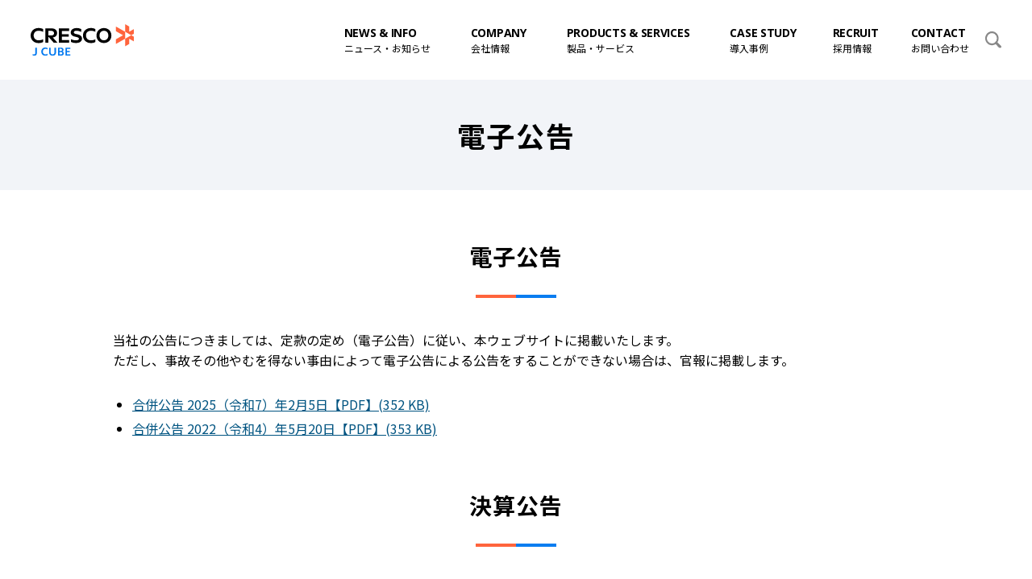

--- FILE ---
content_type: text/html; charset=UTF-8
request_url: https://www.cresco-jcube.co.jp/announce
body_size: 9211
content:
<!DOCTYPE html>
<html lang="ja"><head>
<!-- Google Tag Manager -->
<script>(function(w,d,s,l,i){w[l]=w[l]||[];w[l].push({'gtm.start':
new Date().getTime(),event:'gtm.js'});var f=d.getElementsByTagName(s)[0],
j=d.createElement(s),dl=l!='dataLayer'?'&l='+l:'';j.async=true;j.src=
'https://www.googletagmanager.com/gtm.js?id='+i+dl;f.parentNode.insertBefore(j,f);
})(window,document,'script','dataLayer','GTM-PJ9SGQSJ');</script>
<!-- End Google Tag Manager -->
<meta charset="UTF-8" />
<meta name="viewport" content="width=device-width,initial-scale=1.0" />
<meta name="author" content="株式会社クレスコ・ジェイキューブ" />
<link rel="icon" type="image/x-icon" href="https://www.cresco-jcube.co.jp/wp-content/themes/theme-cresco/img/favicon.ico">
<meta name='robots' content='index, follow, max-image-preview:large, max-snippet:-1, max-video-preview:-1' />

	<!-- This site is optimized with the Yoast SEO plugin v26.6 - https://yoast.com/wordpress/plugins/seo/ -->
	<title>電子公告 | 株式会社クレスコ・ジェイキューブ</title>
	<link rel="canonical" href="https://www.cresco-jcube.co.jp/announce" />
	<meta property="og:locale" content="ja_JP" />
	<meta property="og:type" content="article" />
	<meta property="og:title" content="電子公告 | 株式会社クレスコ・ジェイキューブ" />
	<meta property="og:description" content="電子公告 当社の公告につきましては、定款の定め（電子公告）に従い、本ウェブサイトに掲載いたします。ただし、事故その他やむを得ない事由によって電子公告による公告をすることができない場合は、官報に掲載します。 決算公告" />
	<meta property="og:url" content="https://www.cresco-jcube.co.jp/announce" />
	<meta property="og:site_name" content="株式会社クレスコ・ジェイキューブ" />
	<meta property="article:modified_time" content="2025-06-20T01:01:35+00:00" />
	<meta name="twitter:card" content="summary_large_image" />
	<meta name="twitter:label1" content="推定読み取り時間" />
	<meta name="twitter:data1" content="1分" />
	<script type="application/ld+json" class="yoast-schema-graph">{"@context":"https://schema.org","@graph":[{"@type":"WebPage","@id":"https://www.cresco-jcube.co.jp/announce","url":"https://www.cresco-jcube.co.jp/announce","name":"電子公告 | 株式会社クレスコ・ジェイキューブ","isPartOf":{"@id":"https://www.cresco-jcube.co.jp/#website"},"datePublished":"2023-07-28T02:54:27+00:00","dateModified":"2025-06-20T01:01:35+00:00","breadcrumb":{"@id":"https://www.cresco-jcube.co.jp/announce#breadcrumb"},"inLanguage":"ja","potentialAction":[{"@type":"ReadAction","target":["https://www.cresco-jcube.co.jp/announce"]}]},{"@type":"BreadcrumbList","@id":"https://www.cresco-jcube.co.jp/announce#breadcrumb","itemListElement":[{"@type":"ListItem","position":1,"name":"ホーム","item":"https://www.cresco-jcube.co.jp/"},{"@type":"ListItem","position":2,"name":"電子公告"}]},{"@type":"WebSite","@id":"https://www.cresco-jcube.co.jp/#website","url":"https://www.cresco-jcube.co.jp/","name":"株式会社クレスコ・ジェイキューブ","description":"クレスコ・ジェイキューブは、システム開発を主としたIT企業の一つです。","potentialAction":[{"@type":"SearchAction","target":{"@type":"EntryPoint","urlTemplate":"https://www.cresco-jcube.co.jp/?s={search_term_string}"},"query-input":{"@type":"PropertyValueSpecification","valueRequired":true,"valueName":"search_term_string"}}],"inLanguage":"ja"}]}</script>
	<!-- / Yoast SEO plugin. -->


<link rel='dns-prefetch' href='//ajax.googleapis.com' />
<link rel="alternate" title="oEmbed (JSON)" type="application/json+oembed" href="https://www.cresco-jcube.co.jp/wp-json/oembed/1.0/embed?url=https%3A%2F%2Fwww.cresco-jcube.co.jp%2Fannounce" />
<link rel="alternate" title="oEmbed (XML)" type="text/xml+oembed" href="https://www.cresco-jcube.co.jp/wp-json/oembed/1.0/embed?url=https%3A%2F%2Fwww.cresco-jcube.co.jp%2Fannounce&#038;format=xml" />
<style id='wp-img-auto-sizes-contain-inline-css' type='text/css'>
img:is([sizes=auto i],[sizes^="auto," i]){contain-intrinsic-size:3000px 1500px}
/*# sourceURL=wp-img-auto-sizes-contain-inline-css */
</style>
<style id='wp-emoji-styles-inline-css' type='text/css'>

	img.wp-smiley, img.emoji {
		display: inline !important;
		border: none !important;
		box-shadow: none !important;
		height: 1em !important;
		width: 1em !important;
		margin: 0 0.07em !important;
		vertical-align: -0.1em !important;
		background: none !important;
		padding: 0 !important;
	}
/*# sourceURL=wp-emoji-styles-inline-css */
</style>
<style id='wp-block-library-inline-css' type='text/css'>
:root{--wp-block-synced-color:#7a00df;--wp-block-synced-color--rgb:122,0,223;--wp-bound-block-color:var(--wp-block-synced-color);--wp-editor-canvas-background:#ddd;--wp-admin-theme-color:#007cba;--wp-admin-theme-color--rgb:0,124,186;--wp-admin-theme-color-darker-10:#006ba1;--wp-admin-theme-color-darker-10--rgb:0,107,160.5;--wp-admin-theme-color-darker-20:#005a87;--wp-admin-theme-color-darker-20--rgb:0,90,135;--wp-admin-border-width-focus:2px}@media (min-resolution:192dpi){:root{--wp-admin-border-width-focus:1.5px}}.wp-element-button{cursor:pointer}:root .has-very-light-gray-background-color{background-color:#eee}:root .has-very-dark-gray-background-color{background-color:#313131}:root .has-very-light-gray-color{color:#eee}:root .has-very-dark-gray-color{color:#313131}:root .has-vivid-green-cyan-to-vivid-cyan-blue-gradient-background{background:linear-gradient(135deg,#00d084,#0693e3)}:root .has-purple-crush-gradient-background{background:linear-gradient(135deg,#34e2e4,#4721fb 50%,#ab1dfe)}:root .has-hazy-dawn-gradient-background{background:linear-gradient(135deg,#faaca8,#dad0ec)}:root .has-subdued-olive-gradient-background{background:linear-gradient(135deg,#fafae1,#67a671)}:root .has-atomic-cream-gradient-background{background:linear-gradient(135deg,#fdd79a,#004a59)}:root .has-nightshade-gradient-background{background:linear-gradient(135deg,#330968,#31cdcf)}:root .has-midnight-gradient-background{background:linear-gradient(135deg,#020381,#2874fc)}:root{--wp--preset--font-size--normal:16px;--wp--preset--font-size--huge:42px}.has-regular-font-size{font-size:1em}.has-larger-font-size{font-size:2.625em}.has-normal-font-size{font-size:var(--wp--preset--font-size--normal)}.has-huge-font-size{font-size:var(--wp--preset--font-size--huge)}.has-text-align-center{text-align:center}.has-text-align-left{text-align:left}.has-text-align-right{text-align:right}.has-fit-text{white-space:nowrap!important}#end-resizable-editor-section{display:none}.aligncenter{clear:both}.items-justified-left{justify-content:flex-start}.items-justified-center{justify-content:center}.items-justified-right{justify-content:flex-end}.items-justified-space-between{justify-content:space-between}.screen-reader-text{border:0;clip-path:inset(50%);height:1px;margin:-1px;overflow:hidden;padding:0;position:absolute;width:1px;word-wrap:normal!important}.screen-reader-text:focus{background-color:#ddd;clip-path:none;color:#444;display:block;font-size:1em;height:auto;left:5px;line-height:normal;padding:15px 23px 14px;text-decoration:none;top:5px;width:auto;z-index:100000}html :where(.has-border-color){border-style:solid}html :where([style*=border-top-color]){border-top-style:solid}html :where([style*=border-right-color]){border-right-style:solid}html :where([style*=border-bottom-color]){border-bottom-style:solid}html :where([style*=border-left-color]){border-left-style:solid}html :where([style*=border-width]){border-style:solid}html :where([style*=border-top-width]){border-top-style:solid}html :where([style*=border-right-width]){border-right-style:solid}html :where([style*=border-bottom-width]){border-bottom-style:solid}html :where([style*=border-left-width]){border-left-style:solid}html :where(img[class*=wp-image-]){height:auto;max-width:100%}:where(figure){margin:0 0 1em}html :where(.is-position-sticky){--wp-admin--admin-bar--position-offset:var(--wp-admin--admin-bar--height,0px)}@media screen and (max-width:600px){html :where(.is-position-sticky){--wp-admin--admin-bar--position-offset:0px}}

/*# sourceURL=wp-block-library-inline-css */
</style><style id='wp-block-list-inline-css' type='text/css'>
ol,ul{box-sizing:border-box}:root :where(.wp-block-list.has-background){padding:1.25em 2.375em}
/*# sourceURL=https://www.cresco-jcube.co.jp/wp-includes/blocks/list/style.min.css */
</style>
<style id='global-styles-inline-css' type='text/css'>
:root{--wp--preset--aspect-ratio--square: 1;--wp--preset--aspect-ratio--4-3: 4/3;--wp--preset--aspect-ratio--3-4: 3/4;--wp--preset--aspect-ratio--3-2: 3/2;--wp--preset--aspect-ratio--2-3: 2/3;--wp--preset--aspect-ratio--16-9: 16/9;--wp--preset--aspect-ratio--9-16: 9/16;--wp--preset--color--black: #000000;--wp--preset--color--cyan-bluish-gray: #abb8c3;--wp--preset--color--white: #ffffff;--wp--preset--color--pale-pink: #f78da7;--wp--preset--color--vivid-red: #cf2e2e;--wp--preset--color--luminous-vivid-orange: #ff6900;--wp--preset--color--luminous-vivid-amber: #fcb900;--wp--preset--color--light-green-cyan: #7bdcb5;--wp--preset--color--vivid-green-cyan: #00d084;--wp--preset--color--pale-cyan-blue: #8ed1fc;--wp--preset--color--vivid-cyan-blue: #0693e3;--wp--preset--color--vivid-purple: #9b51e0;--wp--preset--gradient--vivid-cyan-blue-to-vivid-purple: linear-gradient(135deg,rgb(6,147,227) 0%,rgb(155,81,224) 100%);--wp--preset--gradient--light-green-cyan-to-vivid-green-cyan: linear-gradient(135deg,rgb(122,220,180) 0%,rgb(0,208,130) 100%);--wp--preset--gradient--luminous-vivid-amber-to-luminous-vivid-orange: linear-gradient(135deg,rgb(252,185,0) 0%,rgb(255,105,0) 100%);--wp--preset--gradient--luminous-vivid-orange-to-vivid-red: linear-gradient(135deg,rgb(255,105,0) 0%,rgb(207,46,46) 100%);--wp--preset--gradient--very-light-gray-to-cyan-bluish-gray: linear-gradient(135deg,rgb(238,238,238) 0%,rgb(169,184,195) 100%);--wp--preset--gradient--cool-to-warm-spectrum: linear-gradient(135deg,rgb(74,234,220) 0%,rgb(151,120,209) 20%,rgb(207,42,186) 40%,rgb(238,44,130) 60%,rgb(251,105,98) 80%,rgb(254,248,76) 100%);--wp--preset--gradient--blush-light-purple: linear-gradient(135deg,rgb(255,206,236) 0%,rgb(152,150,240) 100%);--wp--preset--gradient--blush-bordeaux: linear-gradient(135deg,rgb(254,205,165) 0%,rgb(254,45,45) 50%,rgb(107,0,62) 100%);--wp--preset--gradient--luminous-dusk: linear-gradient(135deg,rgb(255,203,112) 0%,rgb(199,81,192) 50%,rgb(65,88,208) 100%);--wp--preset--gradient--pale-ocean: linear-gradient(135deg,rgb(255,245,203) 0%,rgb(182,227,212) 50%,rgb(51,167,181) 100%);--wp--preset--gradient--electric-grass: linear-gradient(135deg,rgb(202,248,128) 0%,rgb(113,206,126) 100%);--wp--preset--gradient--midnight: linear-gradient(135deg,rgb(2,3,129) 0%,rgb(40,116,252) 100%);--wp--preset--font-size--small: 13px;--wp--preset--font-size--medium: 20px;--wp--preset--font-size--large: 36px;--wp--preset--font-size--x-large: 42px;--wp--preset--spacing--20: 0.44rem;--wp--preset--spacing--30: 0.67rem;--wp--preset--spacing--40: 1rem;--wp--preset--spacing--50: 1.5rem;--wp--preset--spacing--60: 2.25rem;--wp--preset--spacing--70: 3.38rem;--wp--preset--spacing--80: 5.06rem;--wp--preset--shadow--natural: 6px 6px 9px rgba(0, 0, 0, 0.2);--wp--preset--shadow--deep: 12px 12px 50px rgba(0, 0, 0, 0.4);--wp--preset--shadow--sharp: 6px 6px 0px rgba(0, 0, 0, 0.2);--wp--preset--shadow--outlined: 6px 6px 0px -3px rgb(255, 255, 255), 6px 6px rgb(0, 0, 0);--wp--preset--shadow--crisp: 6px 6px 0px rgb(0, 0, 0);}:where(.is-layout-flex){gap: 0.5em;}:where(.is-layout-grid){gap: 0.5em;}body .is-layout-flex{display: flex;}.is-layout-flex{flex-wrap: wrap;align-items: center;}.is-layout-flex > :is(*, div){margin: 0;}body .is-layout-grid{display: grid;}.is-layout-grid > :is(*, div){margin: 0;}:where(.wp-block-columns.is-layout-flex){gap: 2em;}:where(.wp-block-columns.is-layout-grid){gap: 2em;}:where(.wp-block-post-template.is-layout-flex){gap: 1.25em;}:where(.wp-block-post-template.is-layout-grid){gap: 1.25em;}.has-black-color{color: var(--wp--preset--color--black) !important;}.has-cyan-bluish-gray-color{color: var(--wp--preset--color--cyan-bluish-gray) !important;}.has-white-color{color: var(--wp--preset--color--white) !important;}.has-pale-pink-color{color: var(--wp--preset--color--pale-pink) !important;}.has-vivid-red-color{color: var(--wp--preset--color--vivid-red) !important;}.has-luminous-vivid-orange-color{color: var(--wp--preset--color--luminous-vivid-orange) !important;}.has-luminous-vivid-amber-color{color: var(--wp--preset--color--luminous-vivid-amber) !important;}.has-light-green-cyan-color{color: var(--wp--preset--color--light-green-cyan) !important;}.has-vivid-green-cyan-color{color: var(--wp--preset--color--vivid-green-cyan) !important;}.has-pale-cyan-blue-color{color: var(--wp--preset--color--pale-cyan-blue) !important;}.has-vivid-cyan-blue-color{color: var(--wp--preset--color--vivid-cyan-blue) !important;}.has-vivid-purple-color{color: var(--wp--preset--color--vivid-purple) !important;}.has-black-background-color{background-color: var(--wp--preset--color--black) !important;}.has-cyan-bluish-gray-background-color{background-color: var(--wp--preset--color--cyan-bluish-gray) !important;}.has-white-background-color{background-color: var(--wp--preset--color--white) !important;}.has-pale-pink-background-color{background-color: var(--wp--preset--color--pale-pink) !important;}.has-vivid-red-background-color{background-color: var(--wp--preset--color--vivid-red) !important;}.has-luminous-vivid-orange-background-color{background-color: var(--wp--preset--color--luminous-vivid-orange) !important;}.has-luminous-vivid-amber-background-color{background-color: var(--wp--preset--color--luminous-vivid-amber) !important;}.has-light-green-cyan-background-color{background-color: var(--wp--preset--color--light-green-cyan) !important;}.has-vivid-green-cyan-background-color{background-color: var(--wp--preset--color--vivid-green-cyan) !important;}.has-pale-cyan-blue-background-color{background-color: var(--wp--preset--color--pale-cyan-blue) !important;}.has-vivid-cyan-blue-background-color{background-color: var(--wp--preset--color--vivid-cyan-blue) !important;}.has-vivid-purple-background-color{background-color: var(--wp--preset--color--vivid-purple) !important;}.has-black-border-color{border-color: var(--wp--preset--color--black) !important;}.has-cyan-bluish-gray-border-color{border-color: var(--wp--preset--color--cyan-bluish-gray) !important;}.has-white-border-color{border-color: var(--wp--preset--color--white) !important;}.has-pale-pink-border-color{border-color: var(--wp--preset--color--pale-pink) !important;}.has-vivid-red-border-color{border-color: var(--wp--preset--color--vivid-red) !important;}.has-luminous-vivid-orange-border-color{border-color: var(--wp--preset--color--luminous-vivid-orange) !important;}.has-luminous-vivid-amber-border-color{border-color: var(--wp--preset--color--luminous-vivid-amber) !important;}.has-light-green-cyan-border-color{border-color: var(--wp--preset--color--light-green-cyan) !important;}.has-vivid-green-cyan-border-color{border-color: var(--wp--preset--color--vivid-green-cyan) !important;}.has-pale-cyan-blue-border-color{border-color: var(--wp--preset--color--pale-cyan-blue) !important;}.has-vivid-cyan-blue-border-color{border-color: var(--wp--preset--color--vivid-cyan-blue) !important;}.has-vivid-purple-border-color{border-color: var(--wp--preset--color--vivid-purple) !important;}.has-vivid-cyan-blue-to-vivid-purple-gradient-background{background: var(--wp--preset--gradient--vivid-cyan-blue-to-vivid-purple) !important;}.has-light-green-cyan-to-vivid-green-cyan-gradient-background{background: var(--wp--preset--gradient--light-green-cyan-to-vivid-green-cyan) !important;}.has-luminous-vivid-amber-to-luminous-vivid-orange-gradient-background{background: var(--wp--preset--gradient--luminous-vivid-amber-to-luminous-vivid-orange) !important;}.has-luminous-vivid-orange-to-vivid-red-gradient-background{background: var(--wp--preset--gradient--luminous-vivid-orange-to-vivid-red) !important;}.has-very-light-gray-to-cyan-bluish-gray-gradient-background{background: var(--wp--preset--gradient--very-light-gray-to-cyan-bluish-gray) !important;}.has-cool-to-warm-spectrum-gradient-background{background: var(--wp--preset--gradient--cool-to-warm-spectrum) !important;}.has-blush-light-purple-gradient-background{background: var(--wp--preset--gradient--blush-light-purple) !important;}.has-blush-bordeaux-gradient-background{background: var(--wp--preset--gradient--blush-bordeaux) !important;}.has-luminous-dusk-gradient-background{background: var(--wp--preset--gradient--luminous-dusk) !important;}.has-pale-ocean-gradient-background{background: var(--wp--preset--gradient--pale-ocean) !important;}.has-electric-grass-gradient-background{background: var(--wp--preset--gradient--electric-grass) !important;}.has-midnight-gradient-background{background: var(--wp--preset--gradient--midnight) !important;}.has-small-font-size{font-size: var(--wp--preset--font-size--small) !important;}.has-medium-font-size{font-size: var(--wp--preset--font-size--medium) !important;}.has-large-font-size{font-size: var(--wp--preset--font-size--large) !important;}.has-x-large-font-size{font-size: var(--wp--preset--font-size--x-large) !important;}
/*# sourceURL=global-styles-inline-css */
</style>

<style id='classic-theme-styles-inline-css' type='text/css'>
/*! This file is auto-generated */
.wp-block-button__link{color:#fff;background-color:#32373c;border-radius:9999px;box-shadow:none;text-decoration:none;padding:calc(.667em + 2px) calc(1.333em + 2px);font-size:1.125em}.wp-block-file__button{background:#32373c;color:#fff;text-decoration:none}
/*# sourceURL=/wp-includes/css/classic-themes.min.css */
</style>
<link rel='stylesheet' id='wp-pagenavi-css' href='https://www.cresco-jcube.co.jp/wp-content/plugins/wp-pagenavi/pagenavi-css.css?ver=2.70' type='text/css' media='all' />
<link rel='stylesheet' id='wp-block-heading-css' href='https://www.cresco-jcube.co.jp/wp-includes/blocks/heading/style.min.css?ver=6.9' type='text/css' media='all' />
<link rel='stylesheet' id='wp-block-paragraph-css' href='https://www.cresco-jcube.co.jp/wp-includes/blocks/paragraph/style.min.css?ver=6.9' type='text/css' media='all' />
<script type="text/javascript" src="//ajax.googleapis.com/ajax/libs/jquery/2.1.4/jquery.min.js?ver=6.9" id="jquery-js"></script>
<link rel="https://api.w.org/" href="https://www.cresco-jcube.co.jp/wp-json/" /><link rel="alternate" title="JSON" type="application/json" href="https://www.cresco-jcube.co.jp/wp-json/wp/v2/pages/24" /><link rel="EditURI" type="application/rsd+xml" title="RSD" href="https://www.cresco-jcube.co.jp/xmlrpc.php?rsd" />
<meta name="generator" content="WordPress 6.9" />
<link rel='shortlink' href='https://www.cresco-jcube.co.jp/?p=24' />
<script src="https://www.cresco-jcube.co.jp/wp-content/themes/theme-cresco/js/extention.js"></script>
<link rel="stylesheet" href="https://www.cresco-jcube.co.jp/wp-content/themes/theme-cresco/style.css">
		<link rel="stylesheet" href="https://www.cresco-jcube.co.jp/wp-content/themes/theme-cresco/style-page.css">
	</head>
<body class="wp-singular page-template-default page page-id-24 wp-theme-theme-cresco">
<!-- Google Tag Manager (noscript) -->
<noscript><iframe src="https://www.googletagmanager.com/ns.html?id=GTM-PJ9SGQSJ"
height="0" width="0" style="display:none;visibility:hidden"></iframe></noscript>
<!-- End Google Tag Manager (noscript) -->
		
<header id="header">
	<p id="logo"><a href="https://www.cresco-jcube.co.jp"><img src="https://www.cresco-jcube.co.jp/wp-content/themes/theme-cresco/img/logo.svg" alt="株式会社クレスコ・ジェイキューブ"></a></p>
<nav id="nav">
	<div class="menu-trigger"><span class="toggle-bar"></span></div>
	<div class="toggle-area"><ul>
		<li class="trigger"><div><span>NEWS &amp; INFO</span>ニュース・お知らせ</div><ul class="dropmenu">
			<li><a href="/news">ニュース・お知らせトップ</a><ul>
				<li><a href="https://www.cresco-jcube.co.jp/category/cat-topic">トピック</a></li><li><a href="https://www.cresco-jcube.co.jp/category/cat-event">イベント・セミナー</a></li><li><a href="https://www.cresco-jcube.co.jp/category/cat-business">ビジネス情報</a></li><li><a href="https://www.cresco-jcube.co.jp/category/j-cuber">J Cuber</a></li><li><a href="https://www.cresco-jcube.co.jp/category/%e4%ba%8b%e6%a5%ad">事業</a></li><li><a href="https://www.cresco-jcube.co.jp/category/%e7%a4%be%e9%95%b7%e3%83%96%e3%83%ad%e3%82%b0">社長ブログ</a></li><li><a href="https://www.cresco-jcube.co.jp/category/ibm-i%e6%8a%80%e8%a1%93%e6%83%85%e5%a0%b1">IBM i技術情報</a></li><li><a href="https://www.cresco-jcube.co.jp/category/expert-column">コラム</a></li><li><a href="https://www.cresco-jcube.co.jp/category/case-study">導入事例</a></li><li><a href="https://www.cresco-jcube.co.jp/category/usecase">ユースケース</a></li>			</ul></li>
		</ul></li>
		<li class="trigger"><div><span>COMPANY</span>会社情報</div><ul class="dropmenu">
			<li><a href="/company">会社情報トップ</a><ul>
				<li><a href="/company/message">トップメッセージ</a></li>
				<li><a href="/company/about-us">会社概要</a></li>
				<li><a href="/company/sdgs">SDGs/CSRの取り組み</a></li>
				<li><a href="/company/office">環境に配慮したオフィス</a></li>
				<li><a href="/company/history">会社の歩み</a></li>
			</ul></li>
		</ul></li>
		<li class="trigger"><div><span>PRODUCTS &amp; SERVICES</span>製品・サービス</div><ul class="dropmenu">
			<li><a href="/business">製品・サービストップ</a><ul>
				<li><a href="/business-cat/tree">TREE</a></li>
				<li><a href="/business-cat/cat-application">アプリケーション</a></li>
				<li><a href="/business-cat/cat-focus">フォーカス製品・サービス</a></li>
				<li><a href="/business-cat/cat-original">自社オリジナル製品</a></li>
				<li><a href="/business-cat/cat-service">サービス</a></li>
				<li><a href="/business-cat/cat-system">システム基盤</a></li>
				<li><a href="/business-cat/cat-ibmi">IBM i</a></li>
				<li><a href="/business-cat/network-security">ネットワーク・セキュリティ</a></li>
			</ul></li>
		</ul></li>
		<li class="trigger"><div><span>CASE STUDY</span>導入事例</div><ul class="dropmenu">
			<li><a href="/use-case/3782">ケーススタディ</a><ul>
				<li><a href="/category/case-study">導入事例</a></li>
				<li><a href="/category/usecase">ユースケース</a></li>
			</ul></li>
		</ul></li>
		<li><a href="/recruit"><span>RECRUIT</span>採用情報</a></li>
		<li><a href="/contact"><span>CONTACT</span>お問い合わせ</a></li>
		<li id="search-btn"><img src="https://www.cresco-jcube.co.jp/wp-content/themes/theme-cresco/img/icon-search.svg" alt="検索"></li>
		<li id="search-form"><form action="https://www.cresco-jcube.co.jp" method="get">
<input type="text" class="s" name="s" value="" placeholder="検索ワードを入力">
<input type="image" class="searchbtn" src="https://www.cresco-jcube.co.jp/wp-content/themes/theme-cresco/img/icon-search.svg" name="search" alt="検索" value="検索">
</form></li>
	</ul></div>
</nav>
</header>
<div id="title">
			<div class="inner">
			<h1 class="page-title">電子公告</h1>		</div>
	</div>
<main id="main">	<div id="post" class="inner announce"><div class="post-body">
		
<h2 class="wp-block-heading">電子公告</h2>



<p>当社の公告につきましては、定款の定め（電子公告）に従い、本ウェブサイトに掲載いたします。<br>ただし、事故その他やむを得ない事由によって電子公告による公告をすることができない場合は、官報に掲載します。</p>



<ul class="wp-block-list">
<li><a href="https://www.cresco-jcube.co.jp/wp-content/uploads/2025/01/3efb8834e5468538a0a9f197fb094b1b.pdf">合併公告 2025（令和7）年2月5日【PDF】(352 KB)</a></li>



<li><a href="https://www.cresco-jcube.co.jp/wp-content/uploads/2023/07/announce_20220520.pdf"></a><a href="https://www.cresco-jcube.co.jp/wp-content/uploads/2023/07/announce_20220520.pdf">合併公告 2022（令和4）年5月20日【PDF】(353 KB)</a></li>
</ul>



<h2 class="wp-block-heading">決算公告</h2>



<ul class="wp-block-list">
<li><a href="https://www.cresco-jcube.co.jp/wp-content/uploads/2025/06/955c12ae1a3b51bbc9664e75de8725ae.pdf">第38期(2025年3月期）決算公告【PDF】(260KB)</a></li>



<li><a href="https://www.cresco-jcube.co.jp/wp-content/uploads/2024/08/f5495e8e1e719e7b2d5090cb5d988ba4.pdf">第37期(2024年3月期）決算公告【PDF】(307KB)</a></li>



<li><a href="https://www.cresco-jcube.co.jp/wp-content/uploads/2024/08/31674584a6cde1c8a1e7aa5027906cb5.pdf" target="_blank" rel="noreferrer noopener">第36期(2023年3月期）決算公告【PDF】(307KB)</a></li>



<li><a href="https://www.cresco-jcube.co.jp/wp-content/uploads/2023/07/no35-ars.pdf" target="_blank" rel="noreferrer noopener">第35期(2022年3月期）決算公告【PDF】(159KB)</a></li>
</ul>



<p></p>
	</div></div>
	</main>

<div id="path"><p class="inner"><span><span><a href="https://www.cresco-jcube.co.jp/">ホーム</a></span> &gt; <span class="breadcrumb_last" aria-current="page">電子公告</span></span></p></div>
<div id="contact-area">
	<div class="inner flex">
		<h3>CONTACT US</h3>
		<p><a href="https://www.cresco-jcube.co.jp/contact"><span>メールでのお問い合わせ</span></a></p>
	</div>
</div>
<footer id="footer" class="inner flex">
	<dl>
		<dt><img src="https://www.cresco-jcube.co.jp/wp-content/themes/theme-cresco/img/logo.svg" alt="株式会社クレスコ・ジェイキューブ">株式会社クレスコ・ジェイキューブ</dt>
		<dd>〒108-0075 東京都港区港南2-16-4品川グランドセントラルタワー15階</dd>
	</dl>
	<div class="box">
	<ul>
			<li><a href="https://www.cresco-jcube.co.jp/information-security-policy">情報セキュリティ基本方針</a></li>
			<li><a href="https://www.cresco-jcube.co.jp/privacypolicy">個人情報保護方針</a></li>
			<li><a href="https://www.cresco-jcube.co.jp/announce">電子公告</a></li>
			<li><a href="https://www.cresco-jcube.co.jp/sitemap">サイトマップ</a></li>
		</ul>
	<small>&copy;CRESCO J CUBE CO., LTD. All rights reserved</small>
	</div>
</footer>
<p id="pagescroll"><a href="#header"></a></p>
<div id="search-area">
<form action="https://www.cresco-jcube.co.jp" method="get">
<input type="text" class="s" name="s" value="" placeholder="検索ワードを入力">
<input type="image" class="searchbtn" src="https://www.cresco-jcube.co.jp/wp-content/themes/theme-cresco/img/icon-search.svg" name="search" alt="検索" value="検索">
</form>
</div>

<script type="speculationrules">
{"prefetch":[{"source":"document","where":{"and":[{"href_matches":"/*"},{"not":{"href_matches":["/wp-*.php","/wp-admin/*","/wp-content/uploads/*","/wp-content/*","/wp-content/plugins/*","/wp-content/themes/theme-cresco/*","/*\\?(.+)"]}},{"not":{"selector_matches":"a[rel~=\"nofollow\"]"}},{"not":{"selector_matches":".no-prefetch, .no-prefetch a"}}]},"eagerness":"conservative"}]}
</script>
<script id="wp-emoji-settings" type="application/json">
{"baseUrl":"https://s.w.org/images/core/emoji/17.0.2/72x72/","ext":".png","svgUrl":"https://s.w.org/images/core/emoji/17.0.2/svg/","svgExt":".svg","source":{"concatemoji":"https://www.cresco-jcube.co.jp/wp-includes/js/wp-emoji-release.min.js?ver=6.9"}}
</script>
<script type="module">
/* <![CDATA[ */
/*! This file is auto-generated */
const a=JSON.parse(document.getElementById("wp-emoji-settings").textContent),o=(window._wpemojiSettings=a,"wpEmojiSettingsSupports"),s=["flag","emoji"];function i(e){try{var t={supportTests:e,timestamp:(new Date).valueOf()};sessionStorage.setItem(o,JSON.stringify(t))}catch(e){}}function c(e,t,n){e.clearRect(0,0,e.canvas.width,e.canvas.height),e.fillText(t,0,0);t=new Uint32Array(e.getImageData(0,0,e.canvas.width,e.canvas.height).data);e.clearRect(0,0,e.canvas.width,e.canvas.height),e.fillText(n,0,0);const a=new Uint32Array(e.getImageData(0,0,e.canvas.width,e.canvas.height).data);return t.every((e,t)=>e===a[t])}function p(e,t){e.clearRect(0,0,e.canvas.width,e.canvas.height),e.fillText(t,0,0);var n=e.getImageData(16,16,1,1);for(let e=0;e<n.data.length;e++)if(0!==n.data[e])return!1;return!0}function u(e,t,n,a){switch(t){case"flag":return n(e,"\ud83c\udff3\ufe0f\u200d\u26a7\ufe0f","\ud83c\udff3\ufe0f\u200b\u26a7\ufe0f")?!1:!n(e,"\ud83c\udde8\ud83c\uddf6","\ud83c\udde8\u200b\ud83c\uddf6")&&!n(e,"\ud83c\udff4\udb40\udc67\udb40\udc62\udb40\udc65\udb40\udc6e\udb40\udc67\udb40\udc7f","\ud83c\udff4\u200b\udb40\udc67\u200b\udb40\udc62\u200b\udb40\udc65\u200b\udb40\udc6e\u200b\udb40\udc67\u200b\udb40\udc7f");case"emoji":return!a(e,"\ud83e\u1fac8")}return!1}function f(e,t,n,a){let r;const o=(r="undefined"!=typeof WorkerGlobalScope&&self instanceof WorkerGlobalScope?new OffscreenCanvas(300,150):document.createElement("canvas")).getContext("2d",{willReadFrequently:!0}),s=(o.textBaseline="top",o.font="600 32px Arial",{});return e.forEach(e=>{s[e]=t(o,e,n,a)}),s}function r(e){var t=document.createElement("script");t.src=e,t.defer=!0,document.head.appendChild(t)}a.supports={everything:!0,everythingExceptFlag:!0},new Promise(t=>{let n=function(){try{var e=JSON.parse(sessionStorage.getItem(o));if("object"==typeof e&&"number"==typeof e.timestamp&&(new Date).valueOf()<e.timestamp+604800&&"object"==typeof e.supportTests)return e.supportTests}catch(e){}return null}();if(!n){if("undefined"!=typeof Worker&&"undefined"!=typeof OffscreenCanvas&&"undefined"!=typeof URL&&URL.createObjectURL&&"undefined"!=typeof Blob)try{var e="postMessage("+f.toString()+"("+[JSON.stringify(s),u.toString(),c.toString(),p.toString()].join(",")+"));",a=new Blob([e],{type:"text/javascript"});const r=new Worker(URL.createObjectURL(a),{name:"wpTestEmojiSupports"});return void(r.onmessage=e=>{i(n=e.data),r.terminate(),t(n)})}catch(e){}i(n=f(s,u,c,p))}t(n)}).then(e=>{for(const n in e)a.supports[n]=e[n],a.supports.everything=a.supports.everything&&a.supports[n],"flag"!==n&&(a.supports.everythingExceptFlag=a.supports.everythingExceptFlag&&a.supports[n]);var t;a.supports.everythingExceptFlag=a.supports.everythingExceptFlag&&!a.supports.flag,a.supports.everything||((t=a.source||{}).concatemoji?r(t.concatemoji):t.wpemoji&&t.twemoji&&(r(t.twemoji),r(t.wpemoji)))});
//# sourceURL=https://www.cresco-jcube.co.jp/wp-includes/js/wp-emoji-loader.min.js
/* ]]> */
</script>
<script src="https://cdn.jsdelivr.net/npm/luminous-lightbox@2.4.0/dist/luminous.min.js"></script>
<link rel="stylesheet" href="https://cdn.jsdelivr.net/npm/luminous-lightbox@2.4.0/dist/luminous-basic.min.css">
<script>
	new Luminous(document.querySelector('.popupimg'));
	new LuminousGallery(document.querySelectorAll('.popupimg-gallery'));
</script>
<!-- Start of HubSpot Embed Code -->
<script type="text/javascript" id="hs-script-loader" async defer src="//js.hs-scripts.com/46228516.js"></script>
<!-- End of HubSpot Embed Code -->
</body>
</html>

--- FILE ---
content_type: text/css
request_url: https://www.cresco-jcube.co.jp/wp-content/themes/theme-cresco/style.css
body_size: 4320
content:
@charset "UTF-8";
@import url('https://fonts.googleapis.com/css2?family=Open+Sans:wght@700&display=swap');
@import url('https://fonts.googleapis.com/css2?family=Noto+Sans+JP:wght@400;700&display=swap');
/*
Theme Name: theme-cresco
Theme URI: http://www.magical-remix.co.jp/
Description: クレスコジェイキューブ様専用テーマ
Author: Igarashi
Author URI: http://www.magical-remix.co.jp/
Version: 1.0
*/
/* body,Anchor
------------------------------------------------*/
* { box-sizing: border-box; }
body {
	background: #fff;
	margin: 0;
	padding: 0;
	line-height: 1.6;
	font-style: normal;
	font-family: "Yu Gothic", "游ゴシック", YuGothic, "游ゴシック体", sans-serif;
	font-family: 'Noto Sans JP', sans-serif;
	font-size: 16px;
	font-weight: 400;
	color: #000;
}
a {
	overflow: hidden;
	vertical-align: bottom;
	text-decoration: none;
}
a:link,
a:visited,
a:hover {color: #000; }
input,textarea {
	border: 1px solid #ccc;
	padding: 3px;
	font-size: 16px;
}
ul {
	list-style: none;
	margin: 0;
	padding: 0;
}
img {
	vertical-align: bottom;
}
.inner {
	width: 1000px;
	margin: 0 auto;
}
.flex {
	display: flex;
	flex-wrap: wrap;
	justify-content: space-between;
}
.sp-block {
	display: none;
}
.align-center {
	text-align: center;
}
.clearfix:after {
	content: "";
	display: block;
	clear: both;
}
.wp-block-separator {
	border-bottom: 0;
	margin: 30px 0;
}
.lum-lightbox-inner img.lum-img {
  max-width: 100%;
}
#pagescroll {
	margin: 0;
}
#pagescroll a {
	position: fixed;
	bottom: 30px;
	right: 30px;
	z-index: 200;
	background: #000;
	width: 50px;
	height: 50px;
	border-radius: 50%;
	opacity: 0.3;
	transition: opacity 0.3s;
}
#pagescroll a:after {
	content: '';
	position: absolute;
	top: 50%;
	left: 50%;
	width: 12px;
	height: 12px;
	border-left: solid 2px #fff;
	border-top: solid 2px #fff;
	margin: 2px 0 0;
	transform: translate(-50%, -50%) rotate(45deg);
}
#pagescroll a:hover {
	opacity: 0.5;
}
.morebtn,
.viewbtn,
.dlbtn,
.backbtn {
	margin: 0;
}
.dlbtn,
.backbtn {
	text-align: center;
}
.morebtn a,
.viewbtn a,
.dlbtn a,
.backbtn a {
	display: block;
	position: relative;
	background: #fff;
	border: 1px solid;
	text-decoration: none !important;
	overflow: hidden;
	transition: ease .2s;
}
.morebtn a {
	width: 170px;
	height: 40px;
	background: #0078F0;
	border-color: #0078F0;
	padding: 0 20px;
	line-height: 40px;
	letter-spacing: 0.14em;
	font-size: 13px;
	font-weight: bold;
	color: #fff !important;
}
.viewbtn a {
	width: 110px;
	border-color: #888;
	padding: 5px 25px 5px 20px;
	font-size: 12px;
}
.dlbtn a,
.backbtn a {
	display: inline-block;
	border-radius: 25px;
	padding: 10px 50px 10px 70px;
}
.dlbtn a {
	background: #FF643C;
	border-color: #FF643C;
	font-size: 18px;
	font-weight: bold;
	color: #fff !important;
}
.backbtn a {
	border-color: #0078F0;
	color: #0078F0 !important;
}
.morebtn a span,
.viewbtn a span,
.dlbtn a span,
.backbtn a span {
	position: relative;
	z-index: 3;
	display: block;
	transition: color .2s;
}
.morebtn a span:after,
.viewbtn a span:after,
.dlbtn a span:after,
.backbtn a span:after {
	content: "";
	display: block;
	position: absolute;
	top: 50%;
}
.morebtn a span:after {
	right: 0;
	transform: translate(0, -50%) rotate(135deg);
	width: 6px;
	height: 6px;
	border-top: 1px solid #fff;
	border-left: 1px solid #fff;
}
.viewbtn a span:after {
	right: -10px;
	transform: translate(0, -50%) rotate(135deg);
	width: 4px;
	height: 4px;
	border-top: 1px solid #888;
	border-left: 1px solid #888;
}
.dlbtn a span:after {
	left: -30px;
	transform: translate(0, -50%);
	background: url("img/icon-dlbtn.svg") no-repeat 0 0;
	background-size: cover;
	width: 22px;
	height: 22px;
	transition: background .2s;
}
.backbtn a span:after {
	left: -20px;
	transform: translate(0, -50%) rotate(-45deg);
	width: 8px;
	height: 8px;
	border-top: 2px solid #0078F0;
	border-left: 2px solid #0078F0;
}
.morebtn a:hover span {
	color: #0078F0;
}
.viewbtn a:hover span,
.backbtn a:hover span {
	color: #fff;
}
.dlbtn a:hover span {
	color: #FF643C;
}
.morebtn a:hover span:after {
	border-color: #0078F0;
}
.viewbtn a:hover span:after,
.backbtn a:hover span:after {
	border-color: #fff;
}
.dlbtn a:hover span:after {
	background: url("img/icon-dlbtn-hover.svg") no-repeat 0 0;
	background-size: cover;
}
.morebtn a:before,
.viewbtn a:before,
.dlbtn a:before,
.backbtn a:before {
  content: '';
  position: absolute;
  top: 0;
  left: 0;
  z-index: 2;
  background: #0078F0;
  width: 101%;
  height: 101%;
  transition: transform .6s cubic-bezier(0.8, 0, 0.2, 1) 0s;
  transform: scale(0, 1);
  transform-origin: right top;
}
.morebtn a:before,
.dlbtn a:before {
	background: #fff;
}
.morebtn a:hover:before,
.viewbtn a:hover:before,
.dlbtn a:hover:before,
.backbtn a:hover:before {
	transform-origin: left top;
	transform: scale(1, 1);
}
.padding15 {
	padding: 15px;
}
@media screen and (max-width:767px) {
	body {
		-webkit-text-size-adjust: 100%;
	}
	body,input,textarea {
		font-size: 14px;
	}
	button,
	[type="button"],
	[type="reset"],
	[type="submit"] {
		-webkit-appearance: button;
	}
	.pc-block {
		display: none;
	}
	.sp-block {
		display: block;
	}
	.inner {
		width: 100%;
		max-width: none;
		padding: 0 20px;
	}
	#pagescroll a {
		right: 10px;
		bottom: 20px;
	}
	.morebtn a {
		font-size: 11px;
	}
	.viewbtn a {
		font-size: 10px;
	}
	.backbtn a {
		padding: 10px 30px 10px 50px;
		font-size: 13px;
	}
	.wrap_box {
		position: relative;
		height: 0;
		padding-top: 56.25%;
	}
	.wrap_box iframe,
	.wrap_box object,
	.wrap_box embed {
		position: absolute;
		top: 0;
		left: 0;
		width: 100%;
		height: 100%;
	}
	.lum-lightbox-inner img.lum-img {
		max-width: 80%;
	}
}
/* post-body
------------------------------------------------*/
#main .post-body h3 {
	background: #F2F4F8;
	border-left: 3px solid #0078F0;
	margin: 40px 0 15px;
	padding: 10px 20px;
	font-size: 18px;
	color: #0078F0;
}
#main .post-body h4 {
	position: relative;
	margin: 40px 0 15px;
	padding: 0 0 10px;
	font-size: 18px;
}
#main .post-body h4:after {
	content: "";
	display: block;
	position: absolute;
	bottom: 0;
	left: 0;
	background: #ccc;
	width: 50px;
	height: 2px;
}
#main .post-body .wp-block-column h4:first-child {
	margin-top: 0;
}
@media screen and (max-width:767px) {
	#main .post-body h3,
	#main .post-body h4 {
		margin: 30px 0 10px;
		font-size: 16px;
	}
}
@media screen and (max-width:480px) {
	#main .post-body h3,
	#main .post-body h4 {
		margin: 25px 0 5px;
		font-size: 15px;
	}
}
/* path
------------------------------------------------*/
#path {
	border-top: 1px solid #ccc;
	padding: 20px 0;
	font-size: 14px;
}
#path p {
	line-height: 1;
	color: #888;
}
#path a {
	color: #888;
}
#path a:hover {
	color: #333;
}
#path .breadcrumb_last {
	color: #333;
}
@media screen and (max-width:767px) {
	#path {
		padding: 20px;
		font-size: 12px;
	}
}
/* side
------------------------------------------------*/
#side {
	background: #FAFAFA;
	padding: 80px 0;
}
#side h3 {
	margin: 0 0 40px;
	text-align: center;
	font-size: 16px;
	font-weight: normal;
}
#side h3 span {
	display: block;
	line-height: 1.4;
	letter-spacing: 0.04em;
	font-size: 30px;
	font-family: 'Open Sans', sans-serif;
}
#side ul {
	display: flex;
	flex-wrap: wrap;
	justify-content: space-between;
}
#side ul li {
	width: 48%;
	margin: 0 0 20px;
}
#side ul li a {
	display: block;
	position: relative;
	background: #fff;
	border: 1px solid #ccc;
	padding: 20px;
}
#side ul li a:after {
	content: "";
	display: block;
	position: absolute;
	top: 50%;
	right: 20px;
	transform: translate(0, -50%) rotate(135deg);
	width: 4px;
	height: 4px;
	border-left: solid 2px #0078F0;
	border-top: solid 2px #0078F0;
}
#side ul li a:hover {
	background: #F2F4F8;
	color: #0078F0;
}
#side ul + p {
	margin-top: 40px;
}
@media screen and (max-width:767px) {
	#side {
		padding: 50px 0;
	}
	#side h3 {
		margin: 0 0 30px;
		font-size: 15px;
	}
	#side h3 span {
		font-size: 26px;
	}
	#side ul li {
		width: 100%;
		margin: 0 0 10px;
	}
	#side ul + p {
		margin-top: 30px;
	}
}
@media screen and (max-width:480px) {
	#side {
		padding: 40px 0;
	}
	#side h3 {
		margin: 0 0 20px;
		font-size: 14px;
	}
	#side h3 span {
		font-size: 20px;
	}
	#side ul li a {
		padding: 10px 15px;
	}
	#side ul li a:after {
		right: 10px;
	}
	#side ul + p {
		margin-top: 20px;
	}
}
/* title
------------------------------------------------*/
#title {
	background: #F2F4F8;
	padding: 40px 0;
	text-align: center;
}
#title .page-title {
	margin: 0;
	letter-spacing: 0.05em;
	font-size: 35px;
}
@media screen and (max-width:767px) {
	#title {
		padding: 30px 0;
	}
	#title .page-title {
		letter-spacing: 0.03em;
		font-size: 28px;
	}
}
@media screen and (max-width:480px) {
	#title .page-title {
		font-size: 22px;
	}
}
/* contact-area
------------------------------------------------*/
#contact-area {
	background: #F2F4F8;
	padding: 60px 0;
}
#contact-area .inner {
	align-items: center;
}
#contact-area h3 {
	margin: 0 80px 0 0;
	letter-spacing: 0.03em;
	font-family: 'Open Sans', sans-serif;
	font-size: 30px;
	color: #FF643C;
}
#contact-area p {
	width: 390px;
	margin: 0;
}
#contact-area p a {
	display: block;
	position: relative;
	background: #FF643C;
	height: 75px;
	border: 1px solid #FF643C;
	line-height: 75px;
	text-align: center;
	font-weight: bold;
	color: #fff;
	overflow: hidden;
	transition: ease .2s;
}
#contact-area p a:before {
  content: '';
  position: absolute;
  top: 0;
  left: 0;
  z-index: 2;
  background: #fff;
  width: 100%;
  height: 100%;
  transition: transform .6s cubic-bezier(0.8, 0, 0.2, 1) 0s;
  transform: scale(0, 1);
  transform-origin: right top;
}
#contact-area p a span {
	position: relative;
	background: url("img/icon-mail.svg") no-repeat 0 0;
	background-size: 28px auto;
	padding: 0 20px 0 40px;
	z-index: 3;
}
#contact-area p a span:after {
	content: '';
	position: absolute;
	top: 50%;
	right: 0;
	width: 6px;
	height: 6px;
	border-left: solid 2px #fff;
	border-top: solid 2px #fff;
	transform: translate(0, -50%) rotate(135deg);
}
#contact-area p a:hover span {
	background: url("img/icon-mail-orange.svg") no-repeat 0 0;
	background-size: 28px auto;
	color: #FF643C;
}
#contact-area p a:hover span:after {
	border-color: #FF643C;
}
#contact-area p a:hover:before {
	transform-origin: left top;
	transform: scale(1, 1);
}
@media screen and (max-width:767px) {
	#contact-area {
		padding: 40px 0;
	}
	#contact-area .inner {
		display: block;
		text-align: center;
	}
	#contact-area h3 {
		margin: 0 0 10px;
	}
	#contact-area p {
		margin: 0 auto 10px;
	}
	#contact-area p a {
		height: 60px;
		line-height: 60px;
	}
}
@media screen and (max-width:480px) {
	#contact-area {
		padding: 30px 0;
	}
	#contact-area h3 {
		font-size: 20px;
	}
	#contact-area p {
		width: 90%;
	}
}
/* header
------------------------------------------------*/
#header {
	display: flex;
	justify-content: space-between;
	align-items: center;
	height: 100px;
	border-bottom: 1px solid #F2F4F8;
	margin: 0 auto;
	padding: 0 3%;
}
#header a {
	display: block;
}
#header #logo {
	width: 128px;
	margin: 0;
	line-height: 1;
}
#header #logo img {
	max-width: 100%;
	height: auto;
}
#header #logo a:hover img {
	opacity: 0.8;
}
#header #nav {
	width: calc(100% - 130px);
}
#header #nav ul {
	display: flex;
	flex-wrap: wrap;
	justify-content: flex-end;
	align-items: center;
}
#header #nav ul li {
	margin: 0;
	font-size: 12px;
}
#header #nav ul li span {
	display: block;
	line-height: 1.4;
	letter-spacing: -0.02em;
	font-family: 'Open Sans', sans-serif;
	font-weight: bold;
	font-size: 14px;
}
#header #nav ul li:first-child {
	margin: 0;
}
#header #nav ul li a {
	padding: 30px 25px;
}
#header #nav ul li:nth-child(5) a,
#header #nav ul li:nth-child(6) a {
	padding: 30px 20px;
}
#header #nav ul li a:hover {
	color: #0078F0;
}
#header #nav .toggle-area > ul > li > a:hover {
	background: #f1f1f1;
}
#header #nav ul #search-btn {
	cursor: pointer;
}
#header #nav ul #search-btn img {
	vertical-align: top;
}
#header #nav ul #search-btn:hover img {
	opacity: 0.8;
}
#header #nav ul #search-form {
	display: none;
}
#header #nav ul li.trigger div {
	padding: 30px 25px;
	cursor: pointer;
}
#header #nav ul li.trigger div.open,
#header #nav ul li.trigger div:hover {
	background: #f1f1f1;
	color: #0078F0;
}
#header #nav ul li.trigger ul {
	justify-content: flex-start;
}
#header #nav ul li.trigger .dropmenu {
	display: none;
	position: absolute;
	top: 100px;
	left: calc((100% - 1000px) / 2);
	z-index: 1000;
	background: #fff;
	width: 1000px;
	padding: 40px 100px;
}
#header #nav ul li.trigger ul li {
	margin: 0;
	font-size: 20px;
	font-weight: bold;
}
#header #nav ul li.trigger ul li a {
	position: relative;
	padding: 0 0 0 25px;
}
#header #nav ul li.trigger ul li a:before,
#header #nav ul li.trigger ul li a:after {
	content: "";
	display: block;
	position: absolute;
	top: 50%;
}
#header #nav ul li.trigger ul li a:before {
	left: 0;
	transform: translate(0, -50%);
	background: #0A7DF0;
	width: 18px;
	height: 18px;
	border-radius: 9px;
}
#header #nav ul li.trigger ul li a:after {
	left: 4px;
	transform: translate(0, -50%) rotate(135deg);
	width: 6px;
	height: 6px;
	border-top: 2px solid #fff;
	border-left: 2px solid #fff;
}
#header #nav ul li.trigger ul ul {
	width: auto;
}
#header #nav ul li.trigger ul ul li {
	margin: 30px 40px 0 0;
	font-size: 16px;
	font-weight: normal;
}
#header #nav ul li.trigger ul li li a {
	padding: 0 0 0 20px;
}
#header #nav ul li.trigger ul ul li a:before {
	content: none;
}
#header #nav ul li.trigger ul ul li a:after {
	border-color: #0A7DF0;
}
.header-back {
	position: fixed;
	top: 100px;
	right: 0;
	bottom: 0;
	z-index: 10;
	left: 0;
	visibility: hidden;
	background: rgba(0, 0, 0, 0.3);
	opacity: 0;
	transition: 0.4s;
}
.header-back.open {
	visibility: visible;
	opacity: 1;
}
@media screen and (max-width:1025px) {
	#header {
		height: 64px;
		padding: 0;
	}
	#header #logo {
		width: 95px;
		margin: 0 0 0 20px;
	}
	.menu-trigger {
		display: block;
		position: absolute;
		top: 0;
		right: 0;
		z-index: 1002;
		background: #0A7DF0;
    width: 64px;
    height: 64px;
		cursor: pointer;
	}
	.menu-trigger .toggle-bar,
	.menu-trigger .toggle-bar::before,
	.menu-trigger .toggle-bar::after {
		position: absolute;
		width: 22px;
		height: 2px;
		background: #fff;
		transition: all 0.2s;
		content: "";
	}
	.menu-trigger .toggle-bar {
    top: 30px;
    left: 20px;
	}
	.menu-trigger .toggle-bar::before {
		top: 7px;
	}
	.menu-trigger .toggle-bar::after {
		top: -7px;
	}
	.nav-open .toggle-bar {
		background: transparent;
	}
	.nav-open .toggle-bar::before,
	.nav-open .toggle-bar::after {
		top: 0;
	}
	.nav-open .toggle-bar::before {
		transform: rotate(45deg);
	}
	.nav-open .toggle-bar::after {
		transform: rotate(-45deg);
	}
	#header .toggle-area {
		display: none;
		position: absolute;
		top: 64px;
		left: 0;
		z-index: 1000;
		width: 100%;
		height: 100%;
		background: #F2F4F8;
		padding: 20px;
		overflow: auto;
		-webkit-overflow-scrolling: touch;
	}
	#header #nav ul {
		justify-content:flex-start;
		align-items: flex-start;
	}
	#header #nav ul li {
		width: 100%;
		margin: 0;
	}
	#header #nav ul li span {
		letter-spacing: normal;
	}
	#header #nav ul li a {
		position: relative;
		display: block;
		border-bottom: 1px solid #ccc;
		padding: 15px;
	}
	#header #nav ul li:nth-child(5) a,
	#header #nav ul li:nth-child(6) a {
		padding: 15px;
	}
	#header #nav .toggle-area ul > li a:after {
    content: "";
    display: block;
    position: absolute;
    top: 50%;
    right: 10px;
    transform: translate(0, -50%) rotate(135deg);
    width: 6px;
    height: 6px;
    border-top: 2px solid #0A7DF0;
    border-left: 2px solid #0A7DF0;
	}
	#header #nav ul li.trigger {
		padding: 0;
	}
	#header #nav ul li.trigger div {
		position: relative;
		border-bottom: 1px solid #ccc;
		padding: 15px;
	}
	#header #nav ul li.trigger div:before,
	#header #nav ul li.trigger div:after {
		content: "";
    display: block;
    position: absolute;
    top: 50%;
		right: 7px;
		background: #0A7DF0;
		width: 12px;
		height: 2px;
	}
	#header #nav ul li.trigger div:after {
		transform: translate(0, -50%) rotate(90deg);
		margin: 1px 0 0;
	}
	#header #nav ul li.trigger div.open {
		background: #0A7DF0;
		color: #fff;
	}
	#header #nav ul li.trigger div.open:before {
		background: #fff;
	}
	#header #nav ul li.trigger div.open:after {
		content: none;
	}
	#header #nav ul li.trigger .dropmenu {
		position: inherit;
		top: auto;
		left: auto;
		width: auto;
		border-bottom: 1px solid #ccc;
		padding: 0 15px;
	}
	#header #nav ul li.trigger ul li {
		font-size: 13px;
	}
	#header #nav ul li.trigger ul li a {
		padding: 15px 0 15px 25px;
	}
	#header #nav ul li.trigger ul ul li {
		margin: 0;
		font-size: 12px;
	}
	#header #nav ul li.trigger ul ul li:last-child a {
		border: 0;
	}
	#header #nav ul li.trigger ul ul li a {
		padding: 15px 0 15px 20px;
	}
	#header #nav ul #search-btn {
		display: none;
	}
	#header #nav ul #search-form {
		clear: both;
		display: block;
		width: 100%;
	}
	#header #nav ul #search-form form {
		display: flex;
		background: #fff;
		border-radius: 35px;
		padding: 15px 20px;
	}
	#header #nav ul #search-form .s {
		width: calc(100% - 20px);
		border: 0;
	}
	#header #nav ul #search-form .searchbtn {
		width: 20px;
		height: auto;
		border: 0;
	}
	.fixed {
		width: 100%;
		height: 100%;
		position: fixed;
	}
}
/* footer
------------------------------------------------*/
#footer {
	display: flex;
	padding: 60px 0;
	justify-content: space-between;
	align-items: flex-end;
}
#footer a:hover img {
	opacity: 0.8;
}
#footer dl {
	margin: 0;
}
#footer dt {
	font-weight: bold
}
#footer dt img {
	display: block;
	max-width: none;
	width: auto;
	height: 40px;
	margin: 0 0 10px;
}
#footer dd {
	margin: 10px 0 0;
	font-size: 12px;
}
#footer ul {
	display: flex;
	justify-content: flex-end;
	font-size: 14px;
}
#footer ul li {
	margin: 0 0 10px 30px;
}
#footer ul li:first-child{
	margin: 0;
}
#footer ul li a:hover {
	opacity: 0.8;
}
#footer small {
	display: block;
	text-align: right;
	font-size: 10px;
	color: #888;
}
@media screen and (max-width:767px) {
	#footer {
		display: block;
		padding: 40px 20px;
	}
	#footer dl {
		text-align: center;
	}
	#footer dt img {
		margin: 0 auto 10px;
	}
	#footer dd {
		font-size: 11px;
	}
	#footer ul {
		justify-content: center;
		margin: 30px 0 0;
		font-size: 13px;
	}
	#footer small {
		text-align: center;
	}
}
@media screen and (max-width:480px) {
	#footer {
		padding: 30px 20px;
	}
}
/* search-area
------------------------------------------------*/
#modal-bg {
	display: none;
	position: fixed;
	top: 0;
	left: 0;
	width: 100%;
	height: 100%;
	background: rgba(0,0,0,0.6);
	z-index: 5;
}
#search-area {
	display: none;
	position: fixed;
	width: 500px;
	height: 70px;
	z-index: 6;
}
#search-area form {
	display: flex;
	background: #fff;
	border-radius: 35px;
	padding: 20px 30px;
}
#search-area .s {
	width: calc(100% - 20px);
	border: 0;
}
#search-area .searchbtn {
	width: 20px;
	height: auto;
	border: 0;
}

--- FILE ---
content_type: text/css
request_url: https://www.cresco-jcube.co.jp/wp-content/themes/theme-cresco/style-page.css
body_size: 2119
content:
@charset "UTF-8";

/* localnav
------------------------------------------------*/
#localnav {
	border-bottom: 1px solid #eee;
	padding: 20px 0 10px;
}
#localnav dl {
	margin: 0 auto;
}
#localnav dt {
	display: none;
}
#localnav dd {
	margin: 0;
}
#localnav ul {
	display: flex;
	flex-wrap: wrap;
	list-style: none;
	margin: 0;
	padding: 0;
}
#localnav li {
	margin: 0 30px 10px 0;
}
#localnav li a {
	position: relative;
	padding: 0 0 0 15px;
	font-size: 14px;
	font-weight: bold;
}
#localnav li a:before {
	content: "";
	display: block;
	position: absolute;
	top: 50%;
	left: 0;
	transform: translate(0, -50%) rotate(135deg);
	width: 4px;
	height: 4px;
	border-left: solid 2px #0078F0;
	border-top: solid 2px #0078F0;
}
#localnav li a:hover {
	color: #0078F0;
}
@media screen and (max-width: 767px) {
	#localnav {
		border: 0;
		padding: 20px 0 0;
	}
	#localnav dt {
		position: relative;
		display: block;
		border: 1px solid #ccc;
		text-align: center;
		padding: 5px;
		font-weight: bold;
		cursor: pointer;
	}
	#localnav dt:after {
		position: absolute;
		top: 50%;
		right: 15px;
		width: 4px;
		height: 4px;
		content: "";
		border-left: solid 2px #0078F0;
		border-top: solid 2px #0078F0;
		transform: translate(0, -50%) rotate(-135deg);
	}
	#localnav dt.close {
		background: #F2F4F8;
	}
	#localnav dt.close:after {
		transform: rotate(45deg);
	}
	#localnav dd {
		display: none;
	}
	#localnav ul {
		display: block;
	}
	#localnav li {
		border-bottom: 1px solid #ccc;
		margin: 0;
	}
	#localnav li a {
		display: block;
		padding: 10px 10px 10px 30px;
	}
	#localnav li a:before {
		left: 10px;
	}
}
/* common
------------------------------------------------*/
#main .post-body {
	padding-bottom: 80px;
	overflow: hidden;
}
#main .post-body:after {
	content: "";
	display: block;
	clear: both;
}
#main .post-body h2 {
	position: relative;
	margin: 60px auto 40px;
	padding: 0 0 30px;
	text-align: center;
	letter-spacing: 0.03em;
	font-size: 28px;
}
#main .post-body hr + h2 {
	margin-top: 50px;
}
#main h2:before,
#main h2:after {
	content: "";
	position: absolute;
	bottom: 0;
	display: block;
	width: 50px;
	height: 4px;
}
#main h2:before {
	left: calc(50% - 50px);
	background: #FF643C;
}
#main h2:after {
	left: calc(50%);
	background: #0A7DF0;
}
#main .post-body p {
	margin: 0 0 1.9em;
}
#main .post-body ul {
	list-style: disc;
	margin: 0 0 10px;
	padding: 0 0 0 1.5em;
}
#main .post-body ol {
	margin: 0 0 10px;
	padding: 0 0 0 1.5em;
}
#main .post-body li {
	margin: 0 0 0.4em;
}
#main .post-body li li {
	margin: 0.4em 0 0;
}
#main .post-body img {
	max-width: 100%;
	height: auto;
}
#side ul li a {
	display: flex;
	align-items: center;
	padding: 0 30px 0 0;
}
#side ul li a img {
	display: block;
	width: 150px;
	margin: 0 20px 0 0;
	height: auto;
}
@media screen and (max-width:767px) {
	#main .post-body {
		padding-bottom: 60px;
	}
	#main .post-body h2 {
		margin: 50px auto 20px;
		padding: 0 0 30px;
		font-size: 22px;
	}
	#main .post-body hr + h2 {
		margin-top: 40px;
	}
	#main .post-body p {
		margin: 0 0 20px;
	}
	#side ul li a img {
		width: 100px;
	}
}
@media screen and (max-width:480px) {
	#main .post-body {
		padding-bottom: 40px;
	}
	#main .post-body h2 {
		margin: 40px auto 20px;
		padding: 0 0 20px;
		font-size: 18px;
	}
	#main .post-body hr + h2 {
		margin-top: 30px;
	}
}
/* announce
------------------------------------------------*/
#main .announce ul li {
	margin: 5px 0;
}
#main .announce ul li a {
	text-decoration: underline;
	color: #005481;
}
#main .announce ul li a:hover {
	text-decoration: none;
}
/* privacypolicy
------------------------------------------------*/
#main .privacypolicy #counter {
	background: #F2F4F8;
	padding: 20px;
}
#main .privacypolicy #counter p {
	margin: 0;
}
#main .privacypolicy li {
	margin: 10px 0 15px;
}
#main .privacypolicy li li {
	margin: 5px 0;
}
#main .privacypolicy li table {
	width: 100%;
	border: 1px solid #ccc;
	border-collapse: collapse;
	margin: 10px 0;
}
#main .privacypolicy li th,
#main .privacypolicy li td {
	padding: 5px;
	border: 1px solid #ccc;
}
#main .privacypolicy li ul {
	list-style: circle;
	padding: 0 0 0 1.5em;
}
#main .privacypolicy ol.brackets {
	padding: 0;
}
#main .privacypolicy ol.brackets > li {
	list-style-type: none;
	counter-increment: cnt;
}
#main .privacypolicy ol.brackets > li::before {
	content: "(" counter(cnt) ") ";
}
/* sitemap
------------------------------------------------*/
#main .sitemap ul {
	list-style: none;
	margin: 0;
	padding: 0;
}
#main .sitemap ul li a:hover {
	font-weight: bold;
}
#main .sitemap ul li {
	border-top: solid 1px #ccc;
	margin: 20px 0 0;
	padding: 20px 0 0;
	vertical-align: middle;
}
#main .sitemap ul li::before {
	content: "";
	display: inline-block;
	background: #555;
	border-radius: 5px;
	width: 5px;
	height: 5px;
	margin: 0 10px 0 0;
	vertical-align: middle;
}
#main .sitemap ul ul {
	margin: 15px 0 0 30px;
	font-size: 0.9em;
}
#main .sitemap ul ul li {
	border: 0;
	margin-top: 10px;
	padding: 0;
}
#main .sitemap ul ul li::before {
	content: none;
}
#main .sitemap ul ul ul {
	display: flex;
	flex-wrap: wrap;
	margin: 0 0 0 15px;
}
#main .sitemap ul ul ul li {
	width: 25%;
	margin-right: 0;
}
@media screen and (max-width:767px) {
	#main .sitemap ul ul ul li {
		width: 50%;
	}
}
/* company
------------------------------------------------*/
#main .company h2 {
	margin-top: 40px;
	text-align: left;
}
#main .company h2:before {
	left: 0;
}
#main .company h2:after {
	left: 50px;
}
#main .company .wp-block-columns {
	margin-top: 80px;
}
#main .company .wp-block-columns + .wp-block-columns {
	margin-top: 100px;
}
@media screen and (max-width:767px) {
	#main .company figure {
		margin-bottom: 0;
	}
	#main .company h2 {
		margin-top: 0;
	}
	#main .company .wp-block-columns + .wp-block-columns {
		margin-top: 50px;
	}
	#main .company .img-right {
		flex-direction: column-reverse;
	}
}
/* table.outline
------------------------------------------------*/
#main table.outline {
	width: 100%;
	border-collapse: collapse;
	border-top: 1px solid #ccc;
}
#main table.outline th,
#main table.outline td {
	border-bottom: 1px solid #ccc;
	padding: 15px 20px;
	font-size: 15px;
}
#main table.outline th {
	width: 190px;
	text-align: left;
	vertical-align: top;
}
#main table.outline td span {
	display: inline-block;
}
#main table.outline td a {
	text-decoration: underline;
	color: #005481;
}
#main table.outline td a:hover {
	text-decoration: none;
}
@media screen and (max-width:767px) {
	#main table.outline th,
	#main table.outline td {
		padding: 15px;
		font-size: 14px;
	}
	#main .company .outline th {
		width: 130px;
	}
}
@media screen and (max-width:480px) {
	#main table.outline th {
		width: 75px;
		padding: 15px 0;
	}
	#main table.outline td {
		padding: 15px 0 15px 10px;
	}
}

/* mw_wp_form,contact
------------------------------------------------*/
#main .contact h2 + p {
	width: 800px;
	margin: 0 auto 30px;
}
#main .contact p a {
	text-decoration: underline;
	color: #005481;
}
#main .contact p a:hover {
	text-decoration: none;
}
#main .mw_wp_form {
	width: 800px;
	margin: 0 auto;
}
#main .mw_wp_form dl {
	border-top: 1px solid #ccc;
	margin: 0 0 20px;
}
#main .mw_wp_form dt {
	position: relative;
	float: left;
	width: 280px;
	padding: 15px 20px;
}
#main .mw_wp_form dt.required {
	padding: 15px 65px 15px 20px;
}
#main .mw_wp_form dt.required:before {
	content: "必須";
	display: block;
	position: absolute;
	top: 19px;
	right: 30px;
	padding: 0 4px;
	background: #FF643C;
	font-size: 11px;
	color: #fff;
}
#main .mw_wp_form dd {
	min-height: 56px;
	border-bottom: 1px solid #ccc;
	margin: 0;
	padding: 15px 20px 15px 280px;
}
#main .mw_wp_form dd input.full,
#main .mw_wp_form dd textarea {
	width: 99%;
}
#main .mw_wp_form input.submit {
	display: inline-block;
	padding: 10px 30px;
	background: #FF643C;
	border: none;
	border-radius: 30px;
	cursor: pointer;
	font-weight: bold;
	font-size: 14px;
	color: #fff;
}
#main .mw_wp_form input.submit:hover {
	opacity: 0.8;
}
#main .mw_wp_form .input_only {
	display: none;
}
#main .mw_wp_form.mw_wp_form_input .input_only {
	display: block;
}
#main .mw_wp_form .horizontal-item {
	display: block;
}
#main .mw_wp_form .horizontal-item + .horizontal-item {
	margin: 3px 0 0;
}
@media screen and (max-width:767px) {
	#main .contact h2 + p {
		width: 100%;
		margin: 0 auto 20px;
	}
	#main .mw_wp_form {
		width: 100%;
	}
	#main .mw_wp_form dl {
		border: 0;
	}
	#main .mw_wp_form dt {
		float: none;
		width: auto;
		padding: 10px 0 5px;
	}
	#main .mw_wp_form dt.required {
		padding: 10px 0 5px 40px;
	}
	#main .mw_wp_form dt.required:before {
		top: 13px;
		left: 0;
		right: auto;
	}
	#main .mw_wp_form dd {
		min-height: inherit;
		border: 0;
		margin: 0 0 15px;
		padding: 0 0 10px;
	}
}
/* user_login
------------------------------------------------*/
#main .user_login form {
	background: #f7f7f7;
	border: 1px solid #ccc;
	width: 350px;
	margin: 0 auto;
	padding: 40px 20px 10px;
}
#main .user_login form p {
	margin-top: 30px;
	text-align: center;
}
#main .user_login dt {
	clear: both;
	float: left;
	width: 6em;
	margin: 0 0 10px;
	font-size: large;
}
#main .user_login dd {
	margin: 0 0 10px 6.5em;
	font-size: large;
}
#main .user_login input#login_username,
#main .user_login input#login_password {
	width: 200px;
	padding: 2px 5px;
	font-size: 18px;
}
#main .user_login #submit-btn {
	cursor: pointer;
	background: #333;
	border: 0;
	padding: 10px 20px;
	font-size: 16px;
	color: #fff;
}

--- FILE ---
content_type: image/svg+xml
request_url: https://www.cresco-jcube.co.jp/wp-content/themes/theme-cresco/img/icon-mail.svg
body_size: 634
content:
<svg id="mail" xmlns="http://www.w3.org/2000/svg" width="27.857" height="19.5" viewBox="0 0 27.857 19.5">
  <g id="グループ_1482" data-name="グループ 1482">
    <path id="パス_5520" data-name="パス 5520" d="M2.2,5.331l10.034,7.948a2.553,2.553,0,0,0,1.691.49,2.546,2.546,0,0,0,1.69-.49L25.652,5.331c.8-.633.622-1.152-.4-1.152H2.6C1.583,4.179,1.4,4.7,2.2,5.331Z" transform="translate(0 -4.179)" fill="#fff"/>
    <path id="パス_5521" data-name="パス 5521" d="M26.377,7.428,15.412,15.753a2.662,2.662,0,0,1-2.965,0L1.48,7.428C.666,6.811,0,7.142,0,8.163V21.822a1.863,1.863,0,0,0,1.857,1.857H26a1.863,1.863,0,0,0,1.857-1.857V8.163C27.857,7.142,27.191,6.811,26.377,7.428Z" transform="translate(0 -4.179)" fill="#fff"/>
  </g>
</svg>


--- FILE ---
content_type: image/svg+xml
request_url: https://www.cresco-jcube.co.jp/wp-content/themes/theme-cresco/img/icon-search.svg
body_size: 698
content:
<svg xmlns="http://www.w3.org/2000/svg" xmlns:xlink="http://www.w3.org/1999/xlink" width="20" height="20.127" viewBox="0 0 20 20.127">
  <defs>
    <clipPath id="clip-path">
      <rect id="長方形_434" data-name="長方形 434" width="20" height="20.127" fill="#888"/>
    </clipPath>
  </defs>
  <g id="グループ_1427" data-name="グループ 1427" transform="translate(0 0)">
    <g id="グループ_1426" data-name="グループ 1426" transform="translate(0 0)" clip-path="url(#clip-path)">
      <path id="パス_5516" data-name="パス 5516" d="M19.532,17.4l-4.4-4.4a8.324,8.324,0,1,0-2.281,2.23l4.42,4.421A1.6,1.6,0,0,0,19.532,17.4M8.3,14.48a6.2,6.2,0,1,1,3.723-1.26l-.081.06a6.23,6.23,0,0,1-.635.413A6.135,6.135,0,0,1,8.3,14.48" transform="translate(0 0)" fill="#888"/>
    </g>
  </g>
</svg>


--- FILE ---
content_type: image/svg+xml
request_url: https://www.cresco-jcube.co.jp/wp-content/themes/theme-cresco/img/logo.svg
body_size: 1262
content:
<?xml version="1.0" encoding="UTF-8"?><svg id="_レイヤー_1" xmlns="http://www.w3.org/2000/svg" viewBox="0 0 325.98 101.41"><defs><style>.cls-1{fill:#0078f0;}.cls-2{fill:#ff643c;}</style></defs><path class="cls-1" d="m19.51,93.73c0,4.49-3.3,7.68-7.97,7.68-1.67,0-3.37-.37-5.15-1.15v-4.12c1.41.78,2.78,1.19,4.04,1.19,2.41,0,4.19-1.74,4.19-4.15v-17.72h4.89v18.28Z"/><path class="cls-1" d="m46.1,75.01c2.48,0,4.97.63,7.34,1.85v4.38c-2.19-1.37-4.45-2.15-6.53-2.15-4.93,0-8.34,3.75-8.34,9.12s3.41,9.12,8.34,9.12c2.08,0,4.34-.78,6.53-2.15v4.38c-2.37,1.22-4.86,1.85-7.34,1.85-7.34,0-12.53-5.49-12.53-13.2s5.19-13.2,12.53-13.2Z"/><path class="cls-1" d="m80.14,91.43c0,5.82-4.52,9.97-10.9,9.97s-10.9-4.15-10.9-9.97v-15.98h4.82v15.65c0,3.63,2.56,6.23,6.08,6.23s6.04-2.6,6.04-6.23v-15.65h4.86v15.98Z"/><path class="cls-1" d="m86.63,75.45h9.68c4.41,0,7.56,2.85,7.56,6.79,0,2.6-1.41,4.75-3.63,5.67,2.78.89,4.52,3.23,4.52,6.04,0,4.12-3.26,7.01-7.82,7.01h-10.31v-25.51Zm4.63,10.72h4.12c2.22,0,3.78-1.45,3.78-3.49s-1.56-3.49-3.78-3.49h-4.12v6.97Zm0,11.05h4.67c2.41,0,4-1.56,4-3.71s-1.59-3.67-4-3.67h-4.67v7.38Z"/><path class="cls-1" d="m109.84,75.45h15.42v3.97h-10.6v6.64h9.16v3.89h-9.16v7.04h10.9v3.97h-15.72v-25.51Z"/><polygon class="cls-2" points="317.92 35.6 298.4 46.87 298.4 71.2 311.42 63.69 311.42 46.87 325.98 55.28 325.98 40.25 317.92 35.6"/><polygon class="cls-2" points="298.4 24.33 269.29 7.52 269.29 22.55 291.9 35.6 269.29 48.65 269.29 63.68 298.4 46.87 298.4 24.33"/><polygon class="cls-2" points="317.92 35.6 325.98 30.95 325.98 15.92 311.42 24.33 311.42 7.51 298.4 0 298.4 24.33 317.92 35.6"/><polygon class="cls-2" points="325.98 15.92 325.98 15.92 325.98 15.92 325.98 15.92"/><polygon points="89.24 13.56 121.72 13.56 121.72 21.85 98.61 21.85 98.61 32.18 120.11 32.18 120.11 40.27 98.61 40.27 98.61 51.28 121.72 51.28 121.72 59.57 89.24 59.57 89.24 13.56"/><path d="m127.42,57.13v-8.91c3.01,1.43,7.82,3.75,16.63,3.75,3.92,0,8.52-1.36,8.52-5.3,0-3.24-4.51-4.79-10.46-6.01-6.29-1.28-15.45-3.98-15.45-13.84s8.8-14.27,18.83-14.27c5.15,0,9.96.95,14.43,3.4v9.11c-4.41-2.38-10.38-3.88-15.39-3.88-3.85,0-8.18,1.43-8.18,5.17,0,1.65,1.26,4.71,9.03,5.78,6.46,1.06,16.88,3.92,16.88,14.13s-9.14,14.34-19.24,14.34c-5.15,0-10.99-1.16-15.6-3.47"/><path d="m207.99,36.46c0-14,9.83-23.99,23.56-23.99s23.57,9.99,23.57,23.99-9.77,24.2-23.57,24.2-23.56-10.2-23.56-24.2m37.55,0c0-8.77-5.35-15.22-13.99-15.22s-13.99,6.46-13.99,15.22,5.35,15.43,13.99,15.43,13.99-6.66,13.99-15.43"/><path d="m165.26,36.46c0-14,10.49-23.99,24.22-23.99,5.9,0,11.23.82,15.18,3.47v9s-4.77-3.7-14.24-3.7-15.58,5.75-15.58,15.22,6.48,15.43,15.58,15.43c9.72,0,14.24-3.55,14.24-3.55l-.02,8.96c-4.52,2.61-8.7,3.36-15.17,3.36-13.73,0-24.22-10.2-24.22-24.2"/><path d="m85.03,59.61l-15.36-17.03c3.94,0,13.85-2.47,13.85-14.12,0-9.79-7.5-14.9-17.28-14.9h-19.76v46.01h9.38v-19.42l17.22,19.45h11.95Zm-29.17-23.27v-14.76h10.38c4.15,0,7.7,3.18,7.7,7.46,0,6.31-5.23,7.29-9.38,7.29h-8.7Z"/><path d="m0,36.46C0,22.46,10.49,12.47,24.22,12.47c5.9,0,11.23.82,15.18,3.47v9s-4.77-3.7-14.24-3.7-15.58,5.75-15.58,15.22,6.47,15.43,15.58,15.43c9.72,0,14.24-3.55,14.24-3.55l-.02,8.96c-4.51,2.61-8.7,3.36-15.17,3.36C10.49,60.66,0,50.47,0,36.46"/></svg>

--- FILE ---
content_type: application/javascript
request_url: https://www.cresco-jcube.co.jp/wp-content/themes/theme-cresco/js/extention.js
body_size: 1197
content:
jQuery(function(){

//スマホと他でviewport切り替え
	var ua = navigator.userAgent;
	if((ua.indexOf('iPhone') > 0) || ua.indexOf('iPod') > 0 || (ua.indexOf('Android') > 0 && ua.indexOf('Mobile') > 0)){
		jQuery('head').prepend('<meta name="viewport" content="width=device-width,initial-scale=1.0" />');
	} else {
		jQuery('head').prepend('<meta name="viewport" content="width=1000">');
	}

//ページトップに戻るボタン
	jQuery('#pagescroll').hide();
	jQuery(window).scroll(function() {
		if(jQuery(this).scrollTop() > 100) { jQuery('#pagescroll').fadeIn(); }
		else { jQuery('#pagescroll').fadeOut(); }
	});

//ページ内リンク
	jQuery('a[href^=#]:not(.tablink)').on('click', function() {
		var adjust = -15;
		var speed = 600;
		var href= jQuery(this).attr('href');
		var target = $(href == "#" || href == "" ? 'html' : href);
		var position = target.offset().top + adjust;
		jQuery('body,html').animate({scrollTop:position}, speed, 'swing');
		return false;
	});

//ウィンドウサイズに応じて読み込むfunctionを変える
	var windowWidth = jQuery(window).width();
	if(windowWidth <= 1025) {
	//スマホ用ナビ
		var body = jQuery('body');
		var state = false;
		var pos;
		jQuery('#nav .menu-trigger').on('click', function() {
			jQuery(this).toggleClass('nav-open');
			jQuery('#nav .toggle-area').fadeToggle();
			if(state == false) {
				pos = jQuery(window).scrollTop();
				body.addClass('fixed').css({'top': -pos});
				state = true;
			} else {
				body.removeClass('fixed').css({'top': 0});
				window.scrollTo(0, pos);
				state = false;
			}
		});
		jQuery('#nav a').on('click', function(){
			jQuery('#nav .menu-trigger').click();
		});
		jQuery('#nav .trigger > div').on('click', function(){
			jQuery(this).toggleClass('open');
			jQuery(this).next('.dropmenu').slideToggle();
		});
	//ローカルナビナビ
		jQuery('#localnav dt').on('click', function() {
			jQuery(this).toggleClass('close');
			jQuery(this).next().slideToggle();
		});
	} else {//PC
	//ドロップダウンメニュー
		jQuery('#nav .trigger').hover(
      function() {
				jQuery(this).children('#nav .trigger > div').addClass('open');
        jQuery('.dropmenu:not(:animated)', this).slideDown(0);
				jQuery('.header-back').addClass('open');
      }, function() {
				jQuery(this).children('#nav .trigger > div').removeClass('open');
        jQuery('.dropmenu', this).slideUp(0);
				jQuery('.header-back').removeClass('open');
		});
	//検索ボックストグル
		jQuery('#search-btn').click(function(){
			jQuery('body').append('<div id="modal-bg"></div>');
			modalResize();
			jQuery('#modal-bg,#search-area').fadeIn('slow');
			jQuery('#modal-bg').click(function(){
				jQuery('#modal-bg,#search-area').fadeOut('slow',function(){
					jQuery('#modal-bg').remove() ;
				});
			});
			jQuery(window).resize(modalResize);
			function modalResize(){
				var w = jQuery(window).width();
				var h = jQuery(window).height();
				var cw = jQuery('#search-area').outerWidth();
				var ch = jQuery('#search-area').outerHeight();
				jQuery('#search-area').css({
					'left': ((w - cw)/2) + 'px',
					'top': ((h - ch)/2) + 'px'
				});
			}
		});
	}
});
